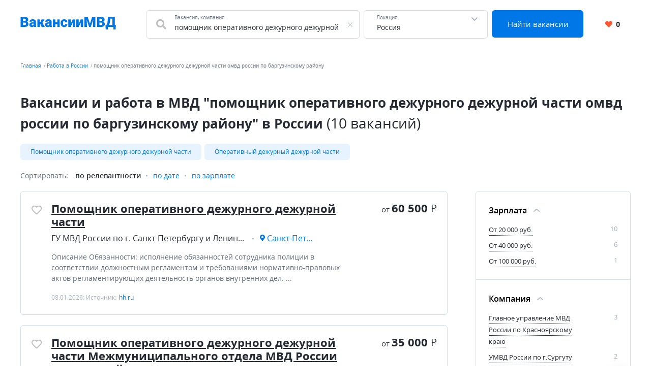

--- FILE ---
content_type: text/html; charset=UTF-8
request_url: https://xn--80aaeckwanvh8b.xn--p1ai/russia/%D0%BF%D0%BE%D0%BC%D0%BE%D1%89%D0%BD%D0%B8%D0%BA+%D0%BE%D0%BF%D0%B5%D1%80%D0%B0%D1%82%D0%B8%D0%B2%D0%BD%D0%BE%D0%B3%D0%BE+%D0%B4%D0%B5%D0%B6%D1%83%D1%80%D0%BD%D0%BE%D0%B3%D0%BE+%D0%B4%D0%B5%D0%B6%D1%83%D1%80%D0%BD%D0%BE%D0%B9+%D1%87%D0%B0%D1%81%D1%82%D0%B8+%D0%BE%D0%BC%D0%B2%D0%B4+%D1%80%D0%BE%D1%81%D1%81%D0%B8%D0%B8+%D0%BF%D0%BE+%D0%B1%D0%B0%D1%80%D0%B3%D1%83%D0%B7%D0%B8%D0%BD%D1%81%D0%BA%D0%BE%D0%BC%D1%83+%D1%80%D0%B0%D0%B9%D0%BE%D0%BD%D1%83
body_size: 12137
content:


    <!DOCTYPE html>
    <html lang="ru-RU">
        <head>
            <meta charset="UTF-8">
            <title>Вакансии и работа в МВД &quot;помощник оперативного дежурного дежурной части омвд россии по баргузинскому району&quot; в России</title>
            <meta http-equiv="X-UA-Compatible" content="IE=edge">
            <meta name="viewport" content="width=device-width, initial-scale=1">
            <meta name="application-name" content="Поиск работы с xn--80aaeckwanvh8b.xn--p1ai"/>
            <meta name="msapplication-TileColor" content="#FFFFFF"/>
            <meta name="msapplication-TileImage" content="/mstile-144x144.png"/>
            <meta name="msapplication-square70x70logo" content="/mstile-144x144.png"/>
            <meta name="msapplication-square150x150logo" content="/mstile-144x144.png"/>
            <meta name="msapplication-wide310x150logo" content="/mstile-144x144.png"/>
            <meta name="msapplication-square310x310logo" content="/mstile-144x144.png"/>

            <link rel="shortcut icon" type="image/x-icon" href="/favicon.ico"/>
            <link rel="apple-touch-icon-precomposed" sizes="57x57"
                  href="/apple-touch-icon-57x57.png"/>
            <link rel="apple-touch-icon-precomposed" sizes="114x114"
                  href="/apple-touch-icon-114x114.png"/>
            <link rel="apple-touch-icon-precomposed" sizes="72x72"
                  href="/apple-touch-icon-72x72.png"/>
            <link rel="apple-touch-icon-precomposed" sizes="144x144"
                  href="/apple-touch-icon-144x144.png"/>
            <link rel="apple-touch-icon-precomposed" sizes="120x120"
                  href="/apple-touch-icon-120x120.png"/>
            <link rel="apple-touch-icon-precomposed" sizes="152x152"
                  href="/apple-touch-icon-152x152.png"/>
            <link rel="icon" type="image/png" href="/favicon-32x32.png" sizes="32x32"/>
            <link rel="icon" type="image/png" href="/favicon-16x16.png" sizes="16x16"/>

            <meta name="csrf-param" content="_csrf-frontend">
<meta name="csrf-token" content="70xkE_X1ToHzwBd8qY7s9j8I9BptV-b9sKsqXhdzu8iNADZ4rMMowqyPcBLx25S7SUvBX15hjZn6xUYBdBDz_w==">
            <meta property="og:site_name" content="xn--80aaeckwanvh8b.xn--p1ai">
<meta property="og:type" content="website">
<meta property="og:image" content="https://xn--80aaeckwanvh8b.xn--p1ai/white_logo_600x315.png">
<meta property="og:title" content="Вакансии и работа в МВД &quot;помощник оперативного дежурного дежурной части омвд россии по баргузинскому району&quot; в России">
<meta name="description" content="Подобрали для вас вакансии &quot;помощник оперативного дежурного дежурной части омвд россии по баргузинскому району&quot; в России ✅ С опытом работы и без. Бесплатный и удобный поиск вакансий.">
<meta property="og:description" content="Подобрали для вас вакансии &quot;помощник оперативного дежурного дежурной части омвд россии по баргузинскому району&quot; в России ✅ С опытом работы и без. Бесплатный и удобный поиск вакансий.">
<meta property="og:url" content="https://xn--80aaeckwanvh8b.xn--p1ai/russia/%D0%BF%D0%BE%D0%BC%D0%BE%D1%89%D0%BD%D0%B8%D0%BA+%D0%BE%D0%BF%D0%B5%D1%80%D0%B0%D1%82%D0%B8%D0%B2%D0%BD%D0%BE%D0%B3%D0%BE+%D0%B4%D0%B5%D0%B6%D1%83%D1%80%D0%BD%D0%BE%D0%B3%D0%BE+%D0%B4%D0%B5%D0%B6%D1%83%D1%80%D0%BD%D0%BE%D0%B9+%D1%87%D0%B0%D1%81%D1%82%D0%B8+%D0%BE%D0%BC%D0%B2%D0%B4+%D1%80%D0%BE%D1%81%D1%81%D0%B8%D0%B8+%D0%BF%D0%BE+%D0%B1%D0%B0%D1%80%D0%B3%D1%83%D0%B7%D0%B8%D0%BD%D1%81%D0%BA%D0%BE%D0%BC%D1%83+%D1%80%D0%B0%D0%B9%D0%BE%D0%BD%D1%83">
<link href="https://xn--80aaeckwanvh8b.xn--p1ai/russia/%D0%BF%D0%BE%D0%BC%D0%BE%D1%89%D0%BD%D0%B8%D0%BA+%D0%BE%D0%BF%D0%B5%D1%80%D0%B0%D1%82%D0%B8%D0%B2%D0%BD%D0%BE%D0%B3%D0%BE+%D0%B4%D0%B5%D0%B6%D1%83%D1%80%D0%BD%D0%BE%D0%B3%D0%BE+%D0%B4%D0%B5%D0%B6%D1%83%D1%80%D0%BD%D0%BE%D0%B9+%D1%87%D0%B0%D1%81%D1%82%D0%B8+%D0%BE%D0%BC%D0%B2%D0%B4+%D1%80%D0%BE%D1%81%D1%81%D0%B8%D0%B8+%D0%BF%D0%BE+%D0%B1%D0%B0%D1%80%D0%B3%D1%83%D0%B7%D0%B8%D0%BD%D1%81%D0%BA%D0%BE%D0%BC%D1%83+%D1%80%D0%B0%D0%B9%D0%BE%D0%BD%D1%83" rel="canonical">
<link href="/dist4/vacancylist.css?v=1678192656" rel="stylesheet">        </head>
        <body>
                        
<div class="page"><header class="header">
    <div class="area">
        <div class="header__content">
                        <div class="header__main-logo main-logo">
                <a class="main-logo__link link" href="/" aria-label="Все вакансии МВД в одном месте">
                    <svg width="188" height="25" viewBox="0 0 188 25" fill="none" xmlns="http://www.w3.org/2000/svg">
    <path d="M8.61133 11.5371H3.48438L3.45703 8.39258H7.61328C8.36068 8.39258 8.95768 8.31055 9.4043 8.14648C9.85091 7.97331 10.1745 7.72266 10.375 7.39453C10.5846 7.06641 10.6895 6.65625 10.6895 6.16406C10.6895 5.59896 10.5846 5.14323 10.375 4.79688C10.1654 4.45052 9.83268 4.19987 9.37695 4.04492C8.93034 3.88086 8.35156 3.79883 7.64062 3.79883H5.28906V20H0.490234V0.09375H7.64062C8.87109 0.09375 9.9694 0.207682 10.9355 0.435547C11.9017 0.654297 12.722 0.991536 13.3965 1.44727C14.0801 1.90299 14.5996 2.47721 14.9551 3.16992C15.3105 3.85352 15.4883 4.66016 15.4883 5.58984C15.4883 6.40104 15.3151 7.16211 14.9688 7.87305C14.6224 8.58398 14.0436 9.16276 13.2324 9.60938C12.4303 10.0469 11.332 10.2747 9.9375 10.293L8.61133 11.5371ZM8.41992 20H2.32227L3.96289 16.3086H8.41992C9.07617 16.3086 9.60026 16.2083 9.99219 16.0078C10.3932 15.7982 10.6803 15.5247 10.8535 15.1875C11.0358 14.8411 11.127 14.4583 11.127 14.0391C11.127 13.5286 11.0404 13.0866 10.8672 12.7129C10.7031 12.3392 10.4388 12.0521 10.0742 11.8516C9.70964 11.6419 9.22201 11.5371 8.61133 11.5371H4.57812L4.60547 8.39258H9.43164L10.5527 9.65039C11.8835 9.5957 12.9362 9.78255 13.7109 10.2109C14.4948 10.6393 15.0553 11.2044 15.3926 11.9062C15.7298 12.6081 15.8984 13.3418 15.8984 14.1074C15.8984 15.4108 15.6159 16.5 15.0508 17.375C14.4948 18.25 13.6608 18.9062 12.5488 19.3438C11.4368 19.7812 10.0605 20 8.41992 20ZM26.0293 16.2812V10.1836C26.0293 9.76432 25.9701 9.4043 25.8516 9.10352C25.7331 8.80273 25.5462 8.57031 25.291 8.40625C25.0358 8.23307 24.694 8.14648 24.2656 8.14648C23.9193 8.14648 23.623 8.20573 23.377 8.32422C23.1309 8.44271 22.944 8.62044 22.8164 8.85742C22.6888 9.0944 22.625 9.39518 22.625 9.75977H18.0176C18.0176 9.07617 18.168 8.44271 18.4688 7.85938C18.7786 7.26693 19.2161 6.75195 19.7812 6.31445C20.3555 5.87695 21.0391 5.53971 21.832 5.30273C22.6341 5.05664 23.5273 4.93359 24.5117 4.93359C25.6875 4.93359 26.7357 5.12956 27.6562 5.52148C28.5859 5.91341 29.3197 6.5013 29.8574 7.28516C30.3952 8.0599 30.6641 9.03516 30.6641 10.2109V16.2676C30.6641 17.2337 30.7188 17.9674 30.8281 18.4688C30.9375 18.9609 31.0924 19.3939 31.293 19.7676V20H26.6719C26.4531 19.5443 26.2891 18.9883 26.1797 18.332C26.0794 17.6667 26.0293 16.9831 26.0293 16.2812ZM26.5898 10.9629L26.6172 13.4238H24.5801C24.1517 13.4238 23.7871 13.4831 23.4863 13.6016C23.1947 13.7201 22.9577 13.8841 22.7754 14.0938C22.6022 14.2943 22.4746 14.5221 22.3926 14.7773C22.3197 15.0326 22.2832 15.3014 22.2832 15.584C22.2832 15.8574 22.347 16.1035 22.4746 16.3223C22.6113 16.5319 22.7936 16.696 23.0215 16.8145C23.2493 16.9329 23.5046 16.9922 23.7871 16.9922C24.2975 16.9922 24.7305 16.8965 25.0859 16.7051C25.4505 16.5046 25.7285 16.263 25.9199 15.9805C26.1113 15.6979 26.207 15.4336 26.207 15.1875L27.2188 17.0742C27.0365 17.4388 26.8268 17.8079 26.5898 18.1816C26.362 18.5553 26.0749 18.9017 25.7285 19.2207C25.3913 19.5306 24.9766 19.7858 24.4844 19.9863C23.9922 20.1777 23.3952 20.2734 22.6934 20.2734C21.7819 20.2734 20.9434 20.0866 20.1777 19.7129C19.4212 19.3392 18.8151 18.8197 18.3594 18.1543C17.9036 17.4798 17.6758 16.7051 17.6758 15.8301C17.6758 15.0645 17.8125 14.3809 18.0859 13.7793C18.3685 13.1777 18.7923 12.6673 19.3574 12.248C19.9225 11.8288 20.6426 11.5098 21.5176 11.291C22.3926 11.0723 23.4225 10.9629 24.6074 10.9629H26.5898ZM38.1426 5.20703V20H33.5352V5.20703H38.1426ZM47.7266 5.20703L41.6562 14.832H37.5273L37.0078 10.5254H39.4824L41.8203 5.20703H47.7266ZM41.916 20L39.1406 13.9707L43.4199 12.043L48.1641 20H41.916ZM56.9551 16.2812V10.1836C56.9551 9.76432 56.8958 9.4043 56.7773 9.10352C56.6589 8.80273 56.472 8.57031 56.2168 8.40625C55.9616 8.23307 55.6198 8.14648 55.1914 8.14648C54.8451 8.14648 54.5488 8.20573 54.3027 8.32422C54.0566 8.44271 53.8698 8.62044 53.7422 8.85742C53.6146 9.0944 53.5508 9.39518 53.5508 9.75977H48.9434C48.9434 9.07617 49.0938 8.44271 49.3945 7.85938C49.7044 7.26693 50.1419 6.75195 50.707 6.31445C51.2812 5.87695 51.9648 5.53971 52.7578 5.30273C53.5599 5.05664 54.4531 4.93359 55.4375 4.93359C56.6133 4.93359 57.6615 5.12956 58.582 5.52148C59.5117 5.91341 60.2454 6.5013 60.7832 7.28516C61.321 8.0599 61.5898 9.03516 61.5898 10.2109V16.2676C61.5898 17.2337 61.6445 17.9674 61.7539 18.4688C61.8633 18.9609 62.0182 19.3939 62.2188 19.7676V20H57.5977C57.3789 19.5443 57.2148 18.9883 57.1055 18.332C57.0052 17.6667 56.9551 16.9831 56.9551 16.2812ZM57.5156 10.9629L57.543 13.4238H55.5059C55.0775 13.4238 54.7129 13.4831 54.4121 13.6016C54.1204 13.7201 53.8835 13.8841 53.7012 14.0938C53.528 14.2943 53.4004 14.5221 53.3184 14.7773C53.2454 15.0326 53.209 15.3014 53.209 15.584C53.209 15.8574 53.2728 16.1035 53.4004 16.3223C53.5371 16.5319 53.7194 16.696 53.9473 16.8145C54.1751 16.9329 54.4303 16.9922 54.7129 16.9922C55.2233 16.9922 55.6562 16.8965 56.0117 16.7051C56.3763 16.5046 56.6543 16.263 56.8457 15.9805C57.0371 15.6979 57.1328 15.4336 57.1328 15.1875L58.1445 17.0742C57.9622 17.4388 57.7526 17.8079 57.5156 18.1816C57.2878 18.5553 57.0007 18.9017 56.6543 19.2207C56.3171 19.5306 55.9023 19.7858 55.4102 19.9863C54.918 20.1777 54.321 20.2734 53.6191 20.2734C52.7077 20.2734 51.8691 20.0866 51.1035 19.7129C50.347 19.3392 49.7409 18.8197 49.2852 18.1543C48.8294 17.4798 48.6016 16.7051 48.6016 15.8301C48.6016 15.0645 48.7383 14.3809 49.0117 13.7793C49.2943 13.1777 49.7181 12.6673 50.2832 12.248C50.8483 11.8288 51.5684 11.5098 52.4434 11.291C53.3184 11.0723 54.3483 10.9629 55.5332 10.9629H57.5156ZM74.373 10.9766V14.5176H66.9902V10.9766H74.373ZM68.6719 5.20703V20H64.0645V5.20703H68.6719ZM77.3262 5.20703V20H72.7051V5.20703H77.3262ZM86.1172 16.7188C86.5456 16.7188 86.9102 16.6413 87.2109 16.4863C87.5208 16.3223 87.7533 16.0944 87.9082 15.8027C88.0723 15.502 88.1497 15.1419 88.1406 14.7227H92.4746C92.4837 15.8346 92.2103 16.8099 91.6543 17.6484C91.1074 18.4779 90.36 19.125 89.4121 19.5898C88.4733 20.0456 87.4115 20.2734 86.2266 20.2734C85.069 20.2734 84.0573 20.0866 83.1914 19.7129C82.3255 19.3301 81.6009 18.8014 81.0176 18.127C80.4434 17.4434 80.0104 16.6458 79.7188 15.7344C79.4362 14.8229 79.2949 13.834 79.2949 12.7676V12.4531C79.2949 11.3867 79.4362 10.3978 79.7188 9.48633C80.0104 8.56576 80.4434 7.76823 81.0176 7.09375C81.6009 6.41016 82.321 5.88151 83.1777 5.50781C84.0436 5.125 85.0508 4.93359 86.1992 4.93359C87.4297 4.93359 88.5143 5.16602 89.4531 5.63086C90.401 6.0957 91.1439 6.77018 91.6816 7.6543C92.2194 8.53841 92.4837 9.60938 92.4746 10.8672H88.1406C88.1497 10.4206 88.0814 10.0195 87.9355 9.66406C87.7897 9.30859 87.5618 9.02604 87.252 8.81641C86.9512 8.59766 86.5638 8.48828 86.0898 8.48828C85.6159 8.48828 85.2331 8.5931 84.9414 8.80273C84.6497 9.01237 84.4264 9.30404 84.2715 9.67773C84.1257 10.0423 84.0254 10.4616 83.9707 10.9355C83.9251 11.4095 83.9023 11.9154 83.9023 12.4531V12.7676C83.9023 13.3145 83.9251 13.8294 83.9707 14.3125C84.0254 14.7865 84.1302 15.2057 84.2852 15.5703C84.4401 15.9258 84.6634 16.2083 84.9551 16.418C85.2467 16.6185 85.6341 16.7188 86.1172 16.7188ZM98.9824 13.793L103.057 5.20703H107.664V20H103.057V11.3867L98.9824 20H94.3613V5.20703H98.9824V13.793ZM114.705 13.793L118.779 5.20703H123.387V20H118.779V11.3867L114.705 20H110.084V5.20703H114.705V13.793ZM128.486 0.09375H132.396L136.84 13.9434L141.283 0.09375H145.193L138.426 20H135.254L128.486 0.09375ZM126.107 0.09375H130.154L130.906 15.3516V20H126.107V0.09375ZM143.525 0.09375H147.586V20H142.773V15.3516L143.525 0.09375ZM158.783 11.5371H153.656L153.629 8.39258H157.785C158.533 8.39258 159.13 8.31055 159.576 8.14648C160.023 7.97331 160.346 7.72266 160.547 7.39453C160.757 7.06641 160.861 6.65625 160.861 6.16406C160.861 5.59896 160.757 5.14323 160.547 4.79688C160.337 4.45052 160.005 4.19987 159.549 4.04492C159.102 3.88086 158.523 3.79883 157.812 3.79883H155.461V20H150.662V0.09375H157.812C159.043 0.09375 160.141 0.207682 161.107 0.435547C162.074 0.654297 162.894 0.991536 163.568 1.44727C164.252 1.90299 164.771 2.47721 165.127 3.16992C165.482 3.85352 165.66 4.66016 165.66 5.58984C165.66 6.40104 165.487 7.16211 165.141 7.87305C164.794 8.58398 164.215 9.16276 163.404 9.60938C162.602 10.0469 161.504 10.2747 160.109 10.293L158.783 11.5371ZM158.592 20H152.494L154.135 16.3086H158.592C159.248 16.3086 159.772 16.2083 160.164 16.0078C160.565 15.7982 160.852 15.5247 161.025 15.1875C161.208 14.8411 161.299 14.4583 161.299 14.0391C161.299 13.5286 161.212 13.0866 161.039 12.7129C160.875 12.3392 160.611 12.0521 160.246 11.8516C159.882 11.6419 159.394 11.5371 158.783 11.5371H154.75L154.777 8.39258H159.604L160.725 9.65039C162.055 9.5957 163.108 9.78255 163.883 10.2109C164.667 10.6393 165.227 11.2044 165.564 11.9062C165.902 12.6081 166.07 13.3418 166.07 14.1074C166.07 15.4108 165.788 16.5 165.223 17.375C164.667 18.25 163.833 18.9062 162.721 19.3438C161.609 19.7812 160.232 20 158.592 20ZM184.596 16.3086V20H170.609V16.3086H184.596ZM172.195 16.3086V24.8809H167.752L167.424 16.3086H172.195ZM187.863 16.3086L187.357 24.8945H183.051V16.3086H187.863ZM182.504 0.09375V3.79883H172.51V0.09375H182.504ZM185.73 0.09375V20H180.959V0.09375H185.73ZM172.195 0.09375H176.98L176.393 8.25586C176.292 9.65039 176.133 10.8626 175.914 11.8926C175.695 12.9225 175.436 13.8112 175.135 14.5586C174.834 15.306 174.506 15.9486 174.15 16.4863C173.795 17.0241 173.421 17.4935 173.029 17.8945C172.646 18.2956 172.264 18.6602 171.881 18.9883C171.498 19.3164 171.129 19.6536 170.773 20H167.861V16.3086H168.818C169.101 16.1081 169.383 15.8392 169.666 15.502C169.958 15.1556 170.231 14.6862 170.486 14.0938C170.742 13.5013 170.965 12.7311 171.156 11.7832C171.348 10.8353 171.493 9.65951 171.594 8.25586L172.195 0.09375Z" fill="#0077E5"/>
</svg>
                </a>
            </div>
            <div class="header__search-group">
                <form action="https://xn--80aaeckwanvh8b.xn--p1ai/search" class="search-form" method="GET">
                    <div class="header__search-main search-form__main">
                        <div class="header__search-field search-form__group search-form__group_search-field">
                            <div class="search autocom" data-config="{&quot;url&quot;:&quot;https:\/\/xn--80aaeckwanvh8b.xn--p1ai\/suggest\/query?text=QUERY&quot;,&quot;bind&quot;:{&quot;id&quot;:&quot;value&quot;,&quot;value&quot;:&quot;value&quot;},&quot;mask&quot;:&quot;QUERY&quot;}">
                                <div class="search-form__fa fa fa_textbox fa-search">
                                    <input type="text" name="query" value="помощник оперативного дежурного дежурной части омвд россии по баргузинскому району" autocomplete="off"
                                           class="search-form__input search-form__input_with-fa search__textbox textbox">
                                    <span class="search-form__placeholder-label">Вакансия, компания</span>
                                </div>
                            </div>
                        </div>
                        <div class="search-form__group search-form__group_type_location location-form autocom" data-config="{&quot;url&quot;:&quot;https:\/\/xn--80aaeckwanvh8b.xn--p1ai\/suggest\/location?text=QUERY&quot;,&quot;bind&quot;:{&quot;id&quot;:&quot;value&quot;,&quot;value&quot;:&quot;value&quot;,&quot;tooltip&quot;:&quot;tooltip&quot;},&quot;mask&quot;:&quot;QUERY&quot;}">
                            <input type="text"
                                   value="Россия"
                                   data-name-id="city_domain" data-name-tooltip="city_region_name"
                                   autocomplete="off"
                                   class="search-form__input search-form__location location-form__input textbox">
                            <input type="text"
                                   value="1"
                                   name="locationId" hidden class="search-form__location_hidden">
                            <span class="search-form__placeholder-label">Локация</span>
                        </div>
                        <div class="search-form__group search-form__group_type_submit">
                            <button type="submit"
                                    class="search-form__submit button button_style_primary button_size_lg">
                                Найти вакансии
                            </button>
                        </div>
                    </div>
                </form>
            </div>
            <div class="header__user-panel">
                <a href="https://xn--80aaeckwanvh8b.xn--p1ai/favorite" class="header__favorite-button header__favorite-button_small button button_style_light">
                    <i class="header__favorite-icon header__favorite-icon_red fas fa-heart"></i>
                    <span class="vacancy__favorite-count">
                        0                    </span>
                </a>
            </div>
        </div>
                    <div class="header__mob-search">
                <div class="wrapper">
                    <form action="https://xn--80aaeckwanvh8b.xn--p1ai/search" class="search-form" method="GET">
                        <div class="header__search-main search-form__main">
                            <div class="header__search-field search-form__group search-form__group_search-field">
                                <div class="search autocom" data-config="{&quot;url&quot;:&quot;https:\/\/xn--80aaeckwanvh8b.xn--p1ai\/suggest\/query?text=QUERY&quot;,&quot;bind&quot;:{&quot;id&quot;:&quot;value&quot;,&quot;value&quot;:&quot;value&quot;},&quot;mask&quot;:&quot;QUERY&quot;}">
                                    <div class="search-form__fa fa fa_textbox fa-search">
                                        <input type="text" name="query" value="помощник оперативного дежурного дежурной части омвд россии по баргузинскому району" autocomplete="off"
                                               class="search-form__input search-form__input_with-fa search__textbox textbox">
                                        <span class="search-form__placeholder-label">Вакансия, компания</span>
                                    </div>
                                </div>
                            </div>
                            <div class="search-form__group search-form__group_type_location location-form autocom" data-config="{&quot;url&quot;:&quot;https:\/\/xn--80aaeckwanvh8b.xn--p1ai\/suggest\/location?text=QUERY&quot;,&quot;bind&quot;:{&quot;id&quot;:&quot;value&quot;,&quot;value&quot;:&quot;value&quot;,&quot;tooltip&quot;:&quot;tooltip&quot;},&quot;mask&quot;:&quot;QUERY&quot;}">
                                <input type="text"
                                       value="Россия"
                                       data-name-id="city_domain" data-name-tooltip="city_region_name"
                                       autocomplete="off"
                                       class="search-form__input search-form__location location-form__input textbox">
                                <input type="text"
                                       value="1"
                                       name="locationId" hidden class="search-form__location_hidden">
                                <span class="search-form__placeholder-label">Локация</span>
                            </div>
                            <div class="search-form__group search-form__group_type_submit">
                                <button type="submit"
                                        class="search-form__submit button button_style_primary button_size_lg">
                                    Найти вакансии
                                </button>
                            </div>
                        </div>
                    </form>
                </div>
            </div>
            </div>
</header><main class="main">
    <div class="wrapper">
        
    <div class="wrapper__breadcrumbs area breadcrumbs">
        <ol class="breadcrumbs__list list"><li class="breadcrumbs__item"><a class="breadcrumbs__link link" href="/">Главная</a></li><li class="breadcrumbs__item"><a class="breadcrumbs__link link" href="https://xn--80aaeckwanvh8b.xn--p1ai/russia">Работа в России</a></li><li class="breadcrumbs__item"><span class="breadcrumbs__current">помощник оперативного дежурного дежурной части омвд россии по баргузинскому району</span></li></ol>    </div>
        

<div class="vacancy-list-context wrapper__content content" data-config="{&quot;subwayFilterPopup&quot;:&quot;#subway-filter-popup&quot;,&quot;scrollUrl&quot;:&quot;\/vacancy\/scroll?page=&quot;}">
    <div class="area vacancy-list">
        <div class="content__header">
            <div class="content__caption">
                <h1 class="content__title">
    Вакансии и работа в МВД &quot;помощник оперативного дежурного дежурной части омвд россии по баргузинскому району&quot; в России <span class="content__additional">(10 вакансий)</span>
</h1>
            </div>
            
    <div class="content__block">
        <div class="tags-wrapper">
            <div class="tags-blur"></div>
            <div class="tags">
            <a class="tags__tag tag" href="https://xn--80aaeckwanvh8b.xn--p1ai/russia/%D0%BF%D0%BE%D0%BC%D0%BE%D1%89%D0%BD%D0%B8%D0%BA+%D0%BE%D0%BF%D0%B5%D1%80%D0%B0%D1%82%D0%B8%D0%B2%D0%BD%D0%BE%D0%B3%D0%BE+%D0%B4%D0%B5%D0%B6%D1%83%D1%80%D0%BD%D0%BE%D0%B3%D0%BE+%D0%B4%D0%B5%D0%B6%D1%83%D1%80%D0%BD%D0%BE%D0%B9+%D1%87%D0%B0%D1%81%D1%82%D0%B8" title="Помощник оперативного дежурного дежурной части">Помощник оперативного дежурного дежурной части</a><a class="tags__tag tag" href="https://xn--80aaeckwanvh8b.xn--p1ai/russia/%D0%BE%D0%BF%D0%B5%D1%80%D0%B0%D1%82%D0%B8%D0%B2%D0%BD%D1%8B%D0%B9+%D0%B4%D0%B5%D0%B6%D1%83%D1%80%D0%BD%D1%8B%D0%B9+%D0%B4%D0%B5%D0%B6%D1%83%D1%80%D0%BD%D0%BE%D0%B9+%D1%87%D0%B0%D1%81%D1%82%D0%B8" title="Оперативный дежурный дежурной части">Оперативный дежурный дежурной части</a>                    </div>
        <div class="tags-blur tags-blur_right"></div>
    </div>
        </div>
        <div class="content__body">
            <div class="default-grid">
                                <div class="default-grid__content">
                    <div class="sorting">
    <span class="sorting__title">
        Сортировать:
    </span>
    <ul class="sorting__list">
                <li>
                            <span class="sorting__current">
                    по релевантности                </span>
                    </li>
                <li>
                                            <a class="sorting__item link" href="https://xn--80aaeckwanvh8b.xn--p1ai/russia/%D0%BF%D0%BE%D0%BC%D0%BE%D1%89%D0%BD%D0%B8%D0%BA+%D0%BE%D0%BF%D0%B5%D1%80%D0%B0%D1%82%D0%B8%D0%B2%D0%BD%D0%BE%D0%B3%D0%BE+%D0%B4%D0%B5%D0%B6%D1%83%D1%80%D0%BD%D0%BE%D0%B3%D0%BE+%D0%B4%D0%B5%D0%B6%D1%83%D1%80%D0%BD%D0%BE%D0%B9+%D1%87%D0%B0%D1%81%D1%82%D0%B8+%D0%BE%D0%BC%D0%B2%D0%B4+%D1%80%D0%BE%D1%81%D1%81%D0%B8%D0%B8+%D0%BF%D0%BE+%D0%B1%D0%B0%D1%80%D0%B3%D1%83%D0%B7%D0%B8%D0%BD%D1%81%D0%BA%D0%BE%D0%BC%D1%83+%D1%80%D0%B0%D0%B9%D0%BE%D0%BD%D1%83?sort=date" rel="nofollow">по дате</a>                    </li>
                <li>
                                            <a class="sorting__item link" href="https://xn--80aaeckwanvh8b.xn--p1ai/russia/%D0%BF%D0%BE%D0%BC%D0%BE%D1%89%D0%BD%D0%B8%D0%BA+%D0%BE%D0%BF%D0%B5%D1%80%D0%B0%D1%82%D0%B8%D0%B2%D0%BD%D0%BE%D0%B3%D0%BE+%D0%B4%D0%B5%D0%B6%D1%83%D1%80%D0%BD%D0%BE%D0%B3%D0%BE+%D0%B4%D0%B5%D0%B6%D1%83%D1%80%D0%BD%D0%BE%D0%B9+%D1%87%D0%B0%D1%81%D1%82%D0%B8+%D0%BE%D0%BC%D0%B2%D0%B4+%D1%80%D0%BE%D1%81%D1%81%D0%B8%D0%B8+%D0%BF%D0%BE+%D0%B1%D0%B0%D1%80%D0%B3%D1%83%D0%B7%D0%B8%D0%BD%D1%81%D0%BA%D0%BE%D0%BC%D1%83+%D1%80%D0%B0%D0%B9%D0%BE%D0%BD%D1%83?sort=salary" rel="nofollow">по зарплате</a>                    </li>
            </ul>
</div>                    <div class="content__block content__module">
                        <div class="result-list" data-config="{&quot;actions&quot;:{&quot;favorite&quot;:&quot;https:\/\/xn--80aaeckwanvh8b.xn--p1ai\/vacancy\/like&quot;,&quot;unfavorite&quot;:&quot;https:\/\/xn--80aaeckwanvh8b.xn--p1ai\/vacancy\/dislike&quot;}}">
                                                                                        
<div class="result-list__snippet vacancy snippet" data-config="{&quot;params&quot;:{&quot;id&quot;:307520098}}">
    <div class="snippet__actions">
        <button
            class="vacancy__action vacancy__action_favorite snippet__action snippet__action_favorite like-button"
            aria-label="Добавить/Удалить в избранное">
            <span class="like-button__icon fa-stack">
                <i class="like-button__icon-heart-active fa fa-heart fa-stack-1x"></i>
                <i class="like-button__icon-heart far fa-heart fa-stack-1x"></i>
            </span>
        </button>
    </div>
    <div class="snippet__body">
        <div class="snippet__title">
            <a href="https://xn--80aaeckwanvh8b.xn--p1ai/vacancy/307520098" rel="nofollow" target="_blank" class="snippet__title-link link">
                Помощник оперативного дежурного дежурной части            </a>
        </div>
        <div class="snippet__salary-group">
                        <span class="snippet__salary">
                <span class="snippet__salary-pref">
                    от
                </span>
                60 500                <span class="snippet__currency">Р</span>
            </span>
                                </div>
        <ul class="snippet__meta-list list">
            <li class="snippet__meta-item snippet__meta-item_company">
                <span class="snippet__meta-value">
                    ГУ МВД России по г. Санкт-Петербургу и Ленинградской области                </span>
            </li>
                        <li class="snippet__meta-item snippet__meta-item_location">
                <span class="snippet__meta-value">
                    Санкт-Петербург                </span>
            </li>
                    </ul>
        <div class="snippet__desc">
             Описание Обязанности: исполнение обязанностей сотрудника полиции в соответствии должностным регламентом и требованиями нормативно-правовых актов регламентирующих деятельность органов внутренних дел.  ...         </div>
        <div class="snippet__info">
            08.01.2026; Источник: <span class="snippet__source">hh.ru</span>
        </div>
    </div>
    <div class="snippet__bar">
        <div class="snippet__salary-group">
                        <span class="snippet__salary">
                <span class="snippet__salary-pref">
                    от
                </span>
                60 500                <span class="snippet__currency">Р</span>
            </span>
                                </div>
    </div>
</div>                                                                                            
<div class="result-list__snippet vacancy snippet" data-config="{&quot;params&quot;:{&quot;id&quot;:311830980}}">
    <div class="snippet__actions">
        <button
            class="vacancy__action vacancy__action_favorite snippet__action snippet__action_favorite like-button"
            aria-label="Добавить/Удалить в избранное">
            <span class="like-button__icon fa-stack">
                <i class="like-button__icon-heart-active fa fa-heart fa-stack-1x"></i>
                <i class="like-button__icon-heart far fa-heart fa-stack-1x"></i>
            </span>
        </button>
    </div>
    <div class="snippet__body">
        <div class="snippet__title">
            <a href="https://xn--80aaeckwanvh8b.xn--p1ai/vacancy/311830980" rel="nofollow" target="_blank" class="snippet__title-link link">
                Помощник оперативного дежурного дежурной части Межмуниципального отдела МВД России Павловский            </a>
        </div>
        <div class="snippet__salary-group">
                        <span class="snippet__salary">
                <span class="snippet__salary-pref">
                    от
                </span>
                35 000                <span class="snippet__currency">Р</span>
            </span>
                                </div>
        <ul class="snippet__meta-list list">
            <li class="snippet__meta-item snippet__meta-item_company">
                <span class="snippet__meta-value">
                    ГУ МВД России по Нижегородской области                </span>
            </li>
                        <li class="snippet__meta-item snippet__meta-item_location">
                <span class="snippet__meta-value">
                    Павлово                </span>
            </li>
                    </ul>
        <div class="snippet__desc">
             Описание Обязанности: Регистрация сообщений и заявлений Ведение электронных баз данных Требования Образование среднее общее Условия: Несение службы по графику сменности         </div>
        <div class="snippet__info">
            23.12.2025; Источник: <span class="snippet__source">hh.ru</span>
        </div>
    </div>
    <div class="snippet__bar">
        <div class="snippet__salary-group">
                        <span class="snippet__salary">
                <span class="snippet__salary-pref">
                    от
                </span>
                35 000                <span class="snippet__currency">Р</span>
            </span>
                                </div>
    </div>
</div>                                                                                            
<div class="result-list__snippet vacancy snippet" data-config="{&quot;params&quot;:{&quot;id&quot;:313648187}}">
    <div class="snippet__actions">
        <button
            class="vacancy__action vacancy__action_favorite snippet__action snippet__action_favorite like-button"
            aria-label="Добавить/Удалить в избранное">
            <span class="like-button__icon fa-stack">
                <i class="like-button__icon-heart-active fa fa-heart fa-stack-1x"></i>
                <i class="like-button__icon-heart far fa-heart fa-stack-1x"></i>
            </span>
        </button>
    </div>
    <div class="snippet__body">
        <div class="snippet__title">
            <a href="https://xn--80aaeckwanvh8b.xn--p1ai/vacancy/313648187" rel="nofollow" target="_blank" class="snippet__title-link link">
                Помощник оперативного дежурного дежурной части            </a>
        </div>
        <div class="snippet__salary-group">
                        <span class="snippet__salary">
                <span class="snippet__salary-pref">
                    от
                </span>
                65 000                <span class="snippet__currency">Р</span>
            </span>
                                    <span class="snippet__salary">
                <span class="snippet__salary-pref">
                    до
                </span>
                78 000                <span class="snippet__currency">Р</span>
            </span>
                    </div>
        <ul class="snippet__meta-list list">
            <li class="snippet__meta-item snippet__meta-item_company">
                <span class="snippet__meta-value">
                    УМВД России по г.Сургуту                </span>
            </li>
                        <li class="snippet__meta-item snippet__meta-item_location">
                <span class="snippet__meta-value">
                    Сургут                </span>
            </li>
                    </ul>
        <div class="snippet__desc">
             Описание Обязанности: Приём сообщений и обращений граждан о преступлениях и адм. правонарушениях Пресечение и раскрытие преступлений и адм.правонарушений Охрана общественного порядка и общественной  ...         </div>
        <div class="snippet__info">
            14.01.2026; Источник: <span class="snippet__source">hh.ru</span>
        </div>
    </div>
    <div class="snippet__bar">
        <div class="snippet__salary-group">
                        <span class="snippet__salary">
                <span class="snippet__salary-pref">
                    от
                </span>
                65 000                <span class="snippet__currency">Р</span>
            </span>
                                    <span class="snippet__salary">
                <span class="snippet__salary-pref">
                    до
                </span>
                78 000                <span class="snippet__currency">Р</span>
            </span>
                    </div>
    </div>
</div>                                                                                            
<div class="result-list__snippet vacancy snippet" data-config="{&quot;params&quot;:{&quot;id&quot;:313682766}}">
    <div class="snippet__actions">
        <button
            class="vacancy__action vacancy__action_favorite snippet__action snippet__action_favorite like-button"
            aria-label="Добавить/Удалить в избранное">
            <span class="like-button__icon fa-stack">
                <i class="like-button__icon-heart-active fa fa-heart fa-stack-1x"></i>
                <i class="like-button__icon-heart far fa-heart fa-stack-1x"></i>
            </span>
        </button>
    </div>
    <div class="snippet__body">
        <div class="snippet__title">
            <a href="https://xn--80aaeckwanvh8b.xn--p1ai/vacancy/313682766" rel="nofollow" target="_blank" class="snippet__title-link link">
                Помощник оперативного дежурного дежурной части            </a>
        </div>
        <div class="snippet__salary-group">
                        <span class="snippet__salary">
                <span class="snippet__salary-pref">
                    от
                </span>
                65 000                <span class="snippet__currency">Р</span>
            </span>
                                    <span class="snippet__salary">
                <span class="snippet__salary-pref">
                    до
                </span>
                78 000                <span class="snippet__currency">Р</span>
            </span>
                    </div>
        <ul class="snippet__meta-list list">
            <li class="snippet__meta-item snippet__meta-item_company">
                <span class="snippet__meta-value">
                    УМВД России по г.Сургуту                </span>
            </li>
                        <li class="snippet__meta-item snippet__meta-item_location">
                <span class="snippet__meta-value">
                    Сургут                </span>
            </li>
                    </ul>
        <div class="snippet__desc">
             Описание Обязанности: Приём сообщений и обращений граждан о преступлениях и адм. правонарушениях Пресечение и раскрытие преступлений и адм.правонарушений Охрана общественного порядка и общественной  ...         </div>
        <div class="snippet__info">
            14.01.2026; Источник: <span class="snippet__source">zarplata.ru</span>
        </div>
    </div>
    <div class="snippet__bar">
        <div class="snippet__salary-group">
                        <span class="snippet__salary">
                <span class="snippet__salary-pref">
                    от
                </span>
                65 000                <span class="snippet__currency">Р</span>
            </span>
                                    <span class="snippet__salary">
                <span class="snippet__salary-pref">
                    до
                </span>
                78 000                <span class="snippet__currency">Р</span>
            </span>
                    </div>
    </div>
</div>                                                                                            
<div class="result-list__snippet vacancy snippet" data-config="{&quot;params&quot;:{&quot;id&quot;:314297971}}">
    <div class="snippet__actions">
        <button
            class="vacancy__action vacancy__action_favorite snippet__action snippet__action_favorite like-button"
            aria-label="Добавить/Удалить в избранное">
            <span class="like-button__icon fa-stack">
                <i class="like-button__icon-heart-active fa fa-heart fa-stack-1x"></i>
                <i class="like-button__icon-heart far fa-heart fa-stack-1x"></i>
            </span>
        </button>
    </div>
    <div class="snippet__body">
        <div class="snippet__title">
            <a href="https://xn--80aaeckwanvh8b.xn--p1ai/vacancy/314297971" rel="nofollow" target="_blank" class="snippet__title-link link">
                Оперативный дежурный дежурной части            </a>
        </div>
        <div class="snippet__salary-group">
                        <span class="snippet__salary">
                <span class="snippet__salary-pref">
                    от
                </span>
                100 000                <span class="snippet__currency">Р</span>
            </span>
                                </div>
        <ul class="snippet__meta-list list">
            <li class="snippet__meta-item snippet__meta-item_company">
                <span class="snippet__meta-value">
                    Отдел МВД России по району Капотня города Москвы                </span>
            </li>
                        <li class="snippet__meta-item snippet__meta-item_location">
                <span class="snippet__meta-value">
                    Москва                </span>
            </li>
                    </ul>
        <div class="snippet__desc">
             Описание Обязанности: Приём и регистрация (в том числе в электронной форме) заявлений и сообщений о преступлениях, административных правонарушениях, происшествиях; Выдача заявителям на основании  ...         </div>
        <div class="snippet__info">
            13.01.2026; Источник: <span class="snippet__source">hh.ru</span>
        </div>
    </div>
    <div class="snippet__bar">
        <div class="snippet__salary-group">
                        <span class="snippet__salary">
                <span class="snippet__salary-pref">
                    от
                </span>
                100 000                <span class="snippet__currency">Р</span>
            </span>
                                </div>
    </div>
</div>                                                                                            
<div class="result-list__snippet vacancy snippet" data-config="{&quot;params&quot;:{&quot;id&quot;:311973072}}">
    <div class="snippet__actions">
        <button
            class="vacancy__action vacancy__action_favorite snippet__action snippet__action_favorite like-button"
            aria-label="Добавить/Удалить в избранное">
            <span class="like-button__icon fa-stack">
                <i class="like-button__icon-heart-active fa fa-heart fa-stack-1x"></i>
                <i class="like-button__icon-heart far fa-heart fa-stack-1x"></i>
            </span>
        </button>
    </div>
    <div class="snippet__body">
        <div class="snippet__title">
            <a href="https://xn--80aaeckwanvh8b.xn--p1ai/vacancy/311973072" rel="nofollow" target="_blank" class="snippet__title-link link">
                Оперативный дежурный дежурной части            </a>
        </div>
        <div class="snippet__salary-group">
                        <span class="snippet__salary">
                <span class="snippet__salary-pref">
                    от
                </span>
                35 000                <span class="snippet__currency">Р</span>
            </span>
                                </div>
        <ul class="snippet__meta-list list">
            <li class="snippet__meta-item snippet__meta-item_company">
                <span class="snippet__meta-value">
                    Главное управление МВД России по Красноярскому краю                </span>
            </li>
                        <li class="snippet__meta-item snippet__meta-item_location">
                <span class="snippet__meta-value">
                    Заозерный                </span>
            </li>
                    </ul>
        <div class="snippet__desc">
             Требования Заозерный Опыт работы: не требуется Полная занятость График: 5/2 Рабочие часы: 8 МО МВД России Бородинский Обязанности: - Прием заявлений от граждан по телефону и лично - Организация  ...         </div>
        <div class="snippet__info">
            12.01.2026; Источник: <span class="snippet__source">superjob.ru</span>
        </div>
    </div>
    <div class="snippet__bar">
        <div class="snippet__salary-group">
                        <span class="snippet__salary">
                <span class="snippet__salary-pref">
                    от
                </span>
                35 000                <span class="snippet__currency">Р</span>
            </span>
                                </div>
    </div>
</div>                                                                                            
<div class="result-list__snippet vacancy snippet" data-config="{&quot;params&quot;:{&quot;id&quot;:311973043}}">
    <div class="snippet__actions">
        <button
            class="vacancy__action vacancy__action_favorite snippet__action snippet__action_favorite like-button"
            aria-label="Добавить/Удалить в избранное">
            <span class="like-button__icon fa-stack">
                <i class="like-button__icon-heart-active fa fa-heart fa-stack-1x"></i>
                <i class="like-button__icon-heart far fa-heart fa-stack-1x"></i>
            </span>
        </button>
    </div>
    <div class="snippet__body">
        <div class="snippet__title">
            <a href="https://xn--80aaeckwanvh8b.xn--p1ai/vacancy/311973043" rel="nofollow" target="_blank" class="snippet__title-link link">
                Оперативный дежурный дежурной части            </a>
        </div>
        <div class="snippet__salary-group">
                        <span class="snippet__salary">
                <span class="snippet__salary-pref">
                    от
                </span>
                35 000                <span class="snippet__currency">Р</span>
            </span>
                                </div>
        <ul class="snippet__meta-list list">
            <li class="snippet__meta-item snippet__meta-item_company">
                <span class="snippet__meta-value">
                    Главное управление МВД России по Красноярскому краю                </span>
            </li>
                        <li class="snippet__meta-item snippet__meta-item_location">
                <span class="snippet__meta-value">
                    Бородино                </span>
            </li>
                    </ul>
        <div class="snippet__desc">
             Требования Бородино Опыт работы: не требуется Полная занятость График: 5/2 Рабочие часы: 8 МО МВД России Бородинский Обязанности: - Прием заявлений от граждан по телефону и лично - Организация  ...         </div>
        <div class="snippet__info">
            12.01.2026; Источник: <span class="snippet__source">superjob.ru</span>
        </div>
    </div>
    <div class="snippet__bar">
        <div class="snippet__salary-group">
                        <span class="snippet__salary">
                <span class="snippet__salary-pref">
                    от
                </span>
                35 000                <span class="snippet__currency">Р</span>
            </span>
                                </div>
    </div>
</div>                                                                                            
<div class="result-list__snippet vacancy snippet" data-config="{&quot;params&quot;:{&quot;id&quot;:311973175}}">
    <div class="snippet__actions">
        <button
            class="vacancy__action vacancy__action_favorite snippet__action snippet__action_favorite like-button"
            aria-label="Добавить/Удалить в избранное">
            <span class="like-button__icon fa-stack">
                <i class="like-button__icon-heart-active fa fa-heart fa-stack-1x"></i>
                <i class="like-button__icon-heart far fa-heart fa-stack-1x"></i>
            </span>
        </button>
    </div>
    <div class="snippet__body">
        <div class="snippet__title">
            <a href="https://xn--80aaeckwanvh8b.xn--p1ai/vacancy/311973175" rel="nofollow" target="_blank" class="snippet__title-link link">
                Помощник оперативного дежурного (по службе 02) Дежурной части            </a>
        </div>
        <div class="snippet__salary-group">
                        <span class="snippet__salary">
                <span class="snippet__salary-pref">
                    от
                </span>
                30 000                <span class="snippet__currency">Р</span>
            </span>
                                    <span class="snippet__salary">
                <span class="snippet__salary-pref">
                    до
                </span>
                35 000                <span class="snippet__currency">Р</span>
            </span>
                    </div>
        <ul class="snippet__meta-list list">
            <li class="snippet__meta-item snippet__meta-item_company">
                <span class="snippet__meta-value">
                    Главное управление МВД России по Красноярскому краю                </span>
            </li>
                        <li class="snippet__meta-item snippet__meta-item_location">
                <span class="snippet__meta-value">
                    Красноярск                </span>
            </li>
                    </ul>
        <div class="snippet__desc">
             Требования Красноярск Опыт работы: не требуется Полная занятость График: 1/3 Рабочие часы: 24 Формат работы: на месте работодателя МУ МВД России Красноярское Обязанности: обеспечивает прием и  ...         </div>
        <div class="snippet__info">
            12.01.2026; Источник: <span class="snippet__source">superjob.ru</span>
        </div>
    </div>
    <div class="snippet__bar">
        <div class="snippet__salary-group">
                        <span class="snippet__salary">
                <span class="snippet__salary-pref">
                    от
                </span>
                30 000                <span class="snippet__currency">Р</span>
            </span>
                                    <span class="snippet__salary">
                <span class="snippet__salary-pref">
                    до
                </span>
                35 000                <span class="snippet__currency">Р</span>
            </span>
                    </div>
    </div>
</div>                                                                                            
<div class="result-list__snippet vacancy snippet" data-config="{&quot;params&quot;:{&quot;id&quot;:314284384}}">
    <div class="snippet__actions">
        <button
            class="vacancy__action vacancy__action_favorite snippet__action snippet__action_favorite like-button"
            aria-label="Добавить/Удалить в избранное">
            <span class="like-button__icon fa-stack">
                <i class="like-button__icon-heart-active fa fa-heart fa-stack-1x"></i>
                <i class="like-button__icon-heart far fa-heart fa-stack-1x"></i>
            </span>
        </button>
    </div>
    <div class="snippet__body">
        <div class="snippet__title">
            <a href="https://xn--80aaeckwanvh8b.xn--p1ai/vacancy/314284384" rel="nofollow" target="_blank" class="snippet__title-link link">
                Оперативный дежурный в дежурную часть ОМВД            </a>
        </div>
        <div class="snippet__salary-group">
                        <span class="snippet__salary">
                <span class="snippet__salary-pref">
                    от
                </span>
                80 000                <span class="snippet__currency">Р</span>
            </span>
                                    <span class="snippet__salary">
                <span class="snippet__salary-pref">
                    до
                </span>
                85 000                <span class="snippet__currency">Р</span>
            </span>
                    </div>
        <ul class="snippet__meta-list list">
            <li class="snippet__meta-item snippet__meta-item_company">
                <span class="snippet__meta-value">
                    ОМВД России по району Марьина Роща г. Москвы                </span>
            </li>
                        <li class="snippet__meta-item snippet__meta-item_location">
                <span class="snippet__meta-value">
                    Москва                </span>
            </li>
                    </ul>
        <div class="snippet__desc">
             Описание Обязанности: Приём и регистрация сообщений о происшествиях ; Координация нарядов, задействованных в охране общественного порядка ; Ведение служебной документации. Требования: Высшее  ...         </div>
        <div class="snippet__info">
            13.01.2026; Источник: <span class="snippet__source">hh.ru</span>
        </div>
    </div>
    <div class="snippet__bar">
        <div class="snippet__salary-group">
                        <span class="snippet__salary">
                <span class="snippet__salary-pref">
                    от
                </span>
                80 000                <span class="snippet__currency">Р</span>
            </span>
                                    <span class="snippet__salary">
                <span class="snippet__salary-pref">
                    до
                </span>
                85 000                <span class="snippet__currency">Р</span>
            </span>
                    </div>
    </div>
</div>                                                                                            
<div class="result-list__snippet vacancy snippet" data-config="{&quot;params&quot;:{&quot;id&quot;:311866104}}">
    <div class="snippet__actions">
        <button
            class="vacancy__action vacancy__action_favorite snippet__action snippet__action_favorite like-button"
            aria-label="Добавить/Удалить в избранное">
            <span class="like-button__icon fa-stack">
                <i class="like-button__icon-heart-active fa fa-heart fa-stack-1x"></i>
                <i class="like-button__icon-heart far fa-heart fa-stack-1x"></i>
            </span>
        </button>
    </div>
    <div class="snippet__body">
        <div class="snippet__title">
            <a href="https://xn--80aaeckwanvh8b.xn--p1ai/vacancy/311866104" rel="nofollow" target="_blank" class="snippet__title-link link">
                Участковый уполномоченный полиции инспектор - инспектор по делам несовершеннолетних            </a>
        </div>
        <div class="snippet__salary-group">
                        <span class="snippet__salary">
                <span class="snippet__salary-pref">
                    от
                </span>
                60 000                <span class="snippet__currency">Р</span>
            </span>
                                </div>
        <ul class="snippet__meta-list list">
            <li class="snippet__meta-item snippet__meta-item_company">
                <span class="snippet__meta-value">
                    Дежурная часть отдела полиции 1 УМВД России по городу Нижнему Новгороду                </span>
            </li>
                        <li class="snippet__meta-item snippet__meta-item_location">
                <span class="snippet__meta-value">
                    Нижний Новгород                </span>
            </li>
                    </ul>
        <div class="snippet__desc">
             Описание Вакансии: - участковый уполномоченный полиции / инспектор по делам несовершеннолетних отдела участковых уполномоченных полиции и по делам несовершеннолетних. - помощник оперативного  ...         </div>
        <div class="snippet__info">
            15.01.2026; Источник: <span class="snippet__source">hh.ru</span>
        </div>
    </div>
    <div class="snippet__bar">
        <div class="snippet__salary-group">
                        <span class="snippet__salary">
                <span class="snippet__salary-pref">
                    от
                </span>
                60 000                <span class="snippet__currency">Р</span>
            </span>
                                </div>
    </div>
</div>                                                                                                                                                                                                        </div>
                    </div>
                </div>
                
<div class="vacancy-list__sidebar default-grid__sidebar default-grid__sidebar_mob">
    <div class="sidebar">
                <div id="vacancy-filters-mobile-popup" class="sidebar__block mobile-popup mobile-popup_mode_fullscreen">
            <div class="mobile-popup-window">
                <div class="mobile-popup-header">
                    <span class="mobile-popup-header__title">Настройки поиска</span>
                    <button type="button" class="mobile-popup-header__close mobile-popup__action_closer popup-close" aria-label="Закрыть настройки поиска"></button>
                </div>
                <div class="mobile-popup-content">
                    <div class="mobile-popup__filters filters">
                                                    
<div class="filters__group filters__group_active">
    <div class="filters__title-wrapper">
        <button type="button" class="filters__title" aria-label="Фильтр Зарплата">
            Зарплата        </button>
    </div>
    <div class="filters__content">
        
    <div class="filters__item" data-count="10">
        <a class="filters__link link link_underline" href="https://xn--80aaeckwanvh8b.xn--p1ai/russia/%D0%BF%D0%BE%D0%BC%D0%BE%D1%89%D0%BD%D0%B8%D0%BA+%D0%BE%D0%BF%D0%B5%D1%80%D0%B0%D1%82%D0%B8%D0%B2%D0%BD%D0%BE%D0%B3%D0%BE+%D0%B4%D0%B5%D0%B6%D1%83%D1%80%D0%BD%D0%BE%D0%B3%D0%BE+%D0%B4%D0%B5%D0%B6%D1%83%D1%80%D0%BD%D0%BE%D0%B9+%D1%87%D0%B0%D1%81%D1%82%D0%B8+%D0%BE%D0%BC%D0%B2%D0%B4+%D1%80%D0%BE%D1%81%D1%81%D0%B8%D0%B8+%D0%BF%D0%BE+%D0%B1%D0%B0%D1%80%D0%B3%D1%83%D0%B7%D0%B8%D0%BD%D1%81%D0%BA%D0%BE%D0%BC%D1%83+%D1%80%D0%B0%D0%B9%D0%BE%D0%BD%D1%83?s=20000" title="От 20 000 руб." rel="nofollow">От 20 000 руб.</a>    </div>
    <div class="filters__item" data-count="6">
        <a class="filters__link link link_underline" href="https://xn--80aaeckwanvh8b.xn--p1ai/russia/%D0%BF%D0%BE%D0%BC%D0%BE%D1%89%D0%BD%D0%B8%D0%BA+%D0%BE%D0%BF%D0%B5%D1%80%D0%B0%D1%82%D0%B8%D0%B2%D0%BD%D0%BE%D0%B3%D0%BE+%D0%B4%D0%B5%D0%B6%D1%83%D1%80%D0%BD%D0%BE%D0%B3%D0%BE+%D0%B4%D0%B5%D0%B6%D1%83%D1%80%D0%BD%D0%BE%D0%B9+%D1%87%D0%B0%D1%81%D1%82%D0%B8+%D0%BE%D0%BC%D0%B2%D0%B4+%D1%80%D0%BE%D1%81%D1%81%D0%B8%D0%B8+%D0%BF%D0%BE+%D0%B1%D0%B0%D1%80%D0%B3%D1%83%D0%B7%D0%B8%D0%BD%D1%81%D0%BA%D0%BE%D0%BC%D1%83+%D1%80%D0%B0%D0%B9%D0%BE%D0%BD%D1%83?s=40000" title="От 40 000 руб." rel="nofollow">От 40 000 руб.</a>    </div>
    <div class="filters__item" data-count="1">
        <a class="filters__link link link_underline" href="https://xn--80aaeckwanvh8b.xn--p1ai/russia/%D0%BF%D0%BE%D0%BC%D0%BE%D1%89%D0%BD%D0%B8%D0%BA+%D0%BE%D0%BF%D0%B5%D1%80%D0%B0%D1%82%D0%B8%D0%B2%D0%BD%D0%BE%D0%B3%D0%BE+%D0%B4%D0%B5%D0%B6%D1%83%D1%80%D0%BD%D0%BE%D0%B3%D0%BE+%D0%B4%D0%B5%D0%B6%D1%83%D1%80%D0%BD%D0%BE%D0%B9+%D1%87%D0%B0%D1%81%D1%82%D0%B8+%D0%BE%D0%BC%D0%B2%D0%B4+%D1%80%D0%BE%D1%81%D1%81%D0%B8%D0%B8+%D0%BF%D0%BE+%D0%B1%D0%B0%D1%80%D0%B3%D1%83%D0%B7%D0%B8%D0%BD%D1%81%D0%BA%D0%BE%D0%BC%D1%83+%D1%80%D0%B0%D0%B9%D0%BE%D0%BD%D1%83?s=100000" title="От 100 000 руб." rel="nofollow">От 100 000 руб.</a>    </div>

    </div>
</div>                                                    
<div class="filters__group filters__group_active">
    <div class="filters__title-wrapper">
        <button type="button" class="filters__title" aria-label="Фильтр Компания">
            Компания        </button>
    </div>
    <div class="filters__content">
        
    <div class="filters__item" data-count="3">
        <a class="filters__link link link_underline" href="https://xn--80aaeckwanvh8b.xn--p1ai/russia/%D0%BF%D0%BE%D0%BC%D0%BE%D1%89%D0%BD%D0%B8%D0%BA+%D0%BE%D0%BF%D0%B5%D1%80%D0%B0%D1%82%D0%B8%D0%B2%D0%BD%D0%BE%D0%B3%D0%BE+%D0%B4%D0%B5%D0%B6%D1%83%D1%80%D0%BD%D0%BE%D0%B3%D0%BE+%D0%B4%D0%B5%D0%B6%D1%83%D1%80%D0%BD%D0%BE%D0%B9+%D1%87%D0%B0%D1%81%D1%82%D0%B8+%D0%BE%D0%BC%D0%B2%D0%B4+%D1%80%D0%BE%D1%81%D1%81%D0%B8%D0%B8+%D0%BF%D0%BE+%D0%B1%D0%B0%D1%80%D0%B3%D1%83%D0%B7%D0%B8%D0%BD%D1%81%D0%BA%D0%BE%D0%BC%D1%83+%D1%80%D0%B0%D0%B9%D0%BE%D0%BD%D1%83?cp=%D0%B3%D0%BB%D0%B0%D0%B2%D0%BD%D0%BE%D0%B5+%D1%83%D0%BF%D1%80%D0%B0%D0%B2%D0%BB%D0%B5%D0%BD%D0%B8%D0%B5+%D0%BC%D0%B2%D0%B4+%D1%80%D0%BE%D1%81%D1%81%D0%B8%D0%B8+%D0%BF%D0%BE+%D0%BA%D1%80%D0%B0%D1%81%D0%BD%D0%BE%D1%8F%D1%80%D1%81%D0%BA%D0%BE%D0%BC%D1%83+%D0%BA%D1%80%D0%B0%D1%8E" title="Главное управление МВД России по Красноярскому краю" rel="nofollow">Главное управление МВД России по Красноярскому краю</a>    </div>
    <div class="filters__item" data-count="2">
        <a class="filters__link link link_underline" href="https://xn--80aaeckwanvh8b.xn--p1ai/russia/%D0%BF%D0%BE%D0%BC%D0%BE%D1%89%D0%BD%D0%B8%D0%BA+%D0%BE%D0%BF%D0%B5%D1%80%D0%B0%D1%82%D0%B8%D0%B2%D0%BD%D0%BE%D0%B3%D0%BE+%D0%B4%D0%B5%D0%B6%D1%83%D1%80%D0%BD%D0%BE%D0%B3%D0%BE+%D0%B4%D0%B5%D0%B6%D1%83%D1%80%D0%BD%D0%BE%D0%B9+%D1%87%D0%B0%D1%81%D1%82%D0%B8+%D0%BE%D0%BC%D0%B2%D0%B4+%D1%80%D0%BE%D1%81%D1%81%D0%B8%D0%B8+%D0%BF%D0%BE+%D0%B1%D0%B0%D1%80%D0%B3%D1%83%D0%B7%D0%B8%D0%BD%D1%81%D0%BA%D0%BE%D0%BC%D1%83+%D1%80%D0%B0%D0%B9%D0%BE%D0%BD%D1%83?cp=%D1%83%D0%BC%D0%B2%D0%B4+%D1%80%D0%BE%D1%81%D1%81%D0%B8%D0%B8+%D0%BF%D0%BE+%D0%B3.%D1%81%D1%83%D1%80%D0%B3%D1%83%D1%82%D1%83" title="УМВД России по г.Сургуту" rel="nofollow">УМВД России по г.Сургуту</a>    </div>
    <div class="filters__item" data-count="1">
        <a class="filters__link link link_underline" href="https://xn--80aaeckwanvh8b.xn--p1ai/russia/%D0%BF%D0%BE%D0%BC%D0%BE%D1%89%D0%BD%D0%B8%D0%BA+%D0%BE%D0%BF%D0%B5%D1%80%D0%B0%D1%82%D0%B8%D0%B2%D0%BD%D0%BE%D0%B3%D0%BE+%D0%B4%D0%B5%D0%B6%D1%83%D1%80%D0%BD%D0%BE%D0%B3%D0%BE+%D0%B4%D0%B5%D0%B6%D1%83%D1%80%D0%BD%D0%BE%D0%B9+%D1%87%D0%B0%D1%81%D1%82%D0%B8+%D0%BE%D0%BC%D0%B2%D0%B4+%D1%80%D0%BE%D1%81%D1%81%D0%B8%D0%B8+%D0%BF%D0%BE+%D0%B1%D0%B0%D1%80%D0%B3%D1%83%D0%B7%D0%B8%D0%BD%D1%81%D0%BA%D0%BE%D0%BC%D1%83+%D1%80%D0%B0%D0%B9%D0%BE%D0%BD%D1%83?cp=%D0%B3%D1%83+%D0%BC%D0%B2%D0%B4+%D1%80%D0%BE%D1%81%D1%81%D0%B8%D0%B8+%D0%BF%D0%BE+%D0%B3.+%D1%81%D0%B0%D0%BD%D0%BA%D1%82-%D0%BF%D0%B5%D1%82%D0%B5%D1%80%D0%B1%D1%83%D1%80%D0%B3%D1%83+%D0%B8+%D0%BB%D0%B5%D0%BD%D0%B8%D0%BD%D0%B3%D1%80%D0%B0%D0%B4%D1%81%D0%BA%D0%BE%D0%B9+%D0%BE%D0%B1%D0%BB%D0%B0%D1%81%D1%82%D0%B8" title="ГУ МВД России по г. Санкт-Петербургу и Ленинградской области" rel="nofollow">ГУ МВД России по г. Санкт-Петербургу и Ленинградской области</a>    </div>
    <div class="filters__item" data-count="1">
        <a class="filters__link link link_underline" href="https://xn--80aaeckwanvh8b.xn--p1ai/russia/%D0%BF%D0%BE%D0%BC%D0%BE%D1%89%D0%BD%D0%B8%D0%BA+%D0%BE%D0%BF%D0%B5%D1%80%D0%B0%D1%82%D0%B8%D0%B2%D0%BD%D0%BE%D0%B3%D0%BE+%D0%B4%D0%B5%D0%B6%D1%83%D1%80%D0%BD%D0%BE%D0%B3%D0%BE+%D0%B4%D0%B5%D0%B6%D1%83%D1%80%D0%BD%D0%BE%D0%B9+%D1%87%D0%B0%D1%81%D1%82%D0%B8+%D0%BE%D0%BC%D0%B2%D0%B4+%D1%80%D0%BE%D1%81%D1%81%D0%B8%D0%B8+%D0%BF%D0%BE+%D0%B1%D0%B0%D1%80%D0%B3%D1%83%D0%B7%D0%B8%D0%BD%D1%81%D0%BA%D0%BE%D0%BC%D1%83+%D1%80%D0%B0%D0%B9%D0%BE%D0%BD%D1%83?cp=%D0%B3%D1%83+%D0%BC%D0%B2%D0%B4+%D1%80%D0%BE%D1%81%D1%81%D0%B8%D0%B8+%D0%BF%D0%BE+%D0%BD%D0%B8%D0%B6%D0%B5%D0%B3%D0%BE%D1%80%D0%BE%D0%B4%D1%81%D0%BA%D0%BE%D0%B9+%D0%BE%D0%B1%D0%BB%D0%B0%D1%81%D1%82%D0%B8" title="ГУ МВД России по Нижегородской области" rel="nofollow">ГУ МВД России по Нижегородской области</a>    </div>
    <div class="filters__item" data-count="1">
        <a class="filters__link link link_underline" href="https://xn--80aaeckwanvh8b.xn--p1ai/russia/%D0%BF%D0%BE%D0%BC%D0%BE%D1%89%D0%BD%D0%B8%D0%BA+%D0%BE%D0%BF%D0%B5%D1%80%D0%B0%D1%82%D0%B8%D0%B2%D0%BD%D0%BE%D0%B3%D0%BE+%D0%B4%D0%B5%D0%B6%D1%83%D1%80%D0%BD%D0%BE%D0%B3%D0%BE+%D0%B4%D0%B5%D0%B6%D1%83%D1%80%D0%BD%D0%BE%D0%B9+%D1%87%D0%B0%D1%81%D1%82%D0%B8+%D0%BE%D0%BC%D0%B2%D0%B4+%D1%80%D0%BE%D1%81%D1%81%D0%B8%D0%B8+%D0%BF%D0%BE+%D0%B1%D0%B0%D1%80%D0%B3%D1%83%D0%B7%D0%B8%D0%BD%D1%81%D0%BA%D0%BE%D0%BC%D1%83+%D1%80%D0%B0%D0%B9%D0%BE%D0%BD%D1%83?cp=%D0%B4%D0%B5%D0%B6%D1%83%D1%80%D0%BD%D0%B0%D1%8F+%D1%87%D0%B0%D1%81%D1%82%D1%8C+%D0%BE%D1%82%D0%B4%D0%B5%D0%BB%D0%B0+%D0%BF%D0%BE%D0%BB%D0%B8%D1%86%D0%B8%D0%B8+1+%D1%83%D0%BC%D0%B2%D0%B4+%D1%80%D0%BE%D1%81%D1%81%D0%B8%D0%B8+%D0%BF%D0%BE+%D0%B3%D0%BE%D1%80%D0%BE%D0%B4%D1%83+%D0%BD%D0%B8%D0%B6%D0%BD%D0%B5%D0%BC%D1%83+%D0%BD%D0%BE%D0%B2%D0%B3%D0%BE%D1%80%D0%BE%D0%B4%D1%83" title="Дежурная часть отдела полиции 1 УМВД России по городу Нижнему Новгороду" rel="nofollow">Дежурная часть отдела полиции 1 УМВД России по городу Нижнему Новгороду</a>    </div>
    <div class="filters__item" data-count="1">
        <a class="filters__link link link_underline" href="https://xn--80aaeckwanvh8b.xn--p1ai/russia/%D0%BF%D0%BE%D0%BC%D0%BE%D1%89%D0%BD%D0%B8%D0%BA+%D0%BE%D0%BF%D0%B5%D1%80%D0%B0%D1%82%D0%B8%D0%B2%D0%BD%D0%BE%D0%B3%D0%BE+%D0%B4%D0%B5%D0%B6%D1%83%D1%80%D0%BD%D0%BE%D0%B3%D0%BE+%D0%B4%D0%B5%D0%B6%D1%83%D1%80%D0%BD%D0%BE%D0%B9+%D1%87%D0%B0%D1%81%D1%82%D0%B8+%D0%BE%D0%BC%D0%B2%D0%B4+%D1%80%D0%BE%D1%81%D1%81%D0%B8%D0%B8+%D0%BF%D0%BE+%D0%B1%D0%B0%D1%80%D0%B3%D1%83%D0%B7%D0%B8%D0%BD%D1%81%D0%BA%D0%BE%D0%BC%D1%83+%D1%80%D0%B0%D0%B9%D0%BE%D0%BD%D1%83?cp=%D0%BE%D0%BC%D0%B2%D0%B4+%D1%80%D0%BE%D1%81%D1%81%D0%B8%D0%B8+%D0%BF%D0%BE+%D1%80%D0%B0%D0%B9%D0%BE%D0%BD%D1%83+%D0%BC%D0%B0%D1%80%D1%8C%D0%B8%D0%BD%D0%B0+%D1%80%D0%BE%D1%89%D0%B0+%D0%B3.+%D0%BC%D0%BE%D1%81%D0%BA%D0%B2%D1%8B" title="ОМВД России по району Марьина Роща г. Москвы" rel="nofollow">ОМВД России по району Марьина Роща г. Москвы</a>    </div>
    <div class="filters__item" data-count="1">
        <a class="filters__link link link_underline" href="https://xn--80aaeckwanvh8b.xn--p1ai/russia/%D0%BF%D0%BE%D0%BC%D0%BE%D1%89%D0%BD%D0%B8%D0%BA+%D0%BE%D0%BF%D0%B5%D1%80%D0%B0%D1%82%D0%B8%D0%B2%D0%BD%D0%BE%D0%B3%D0%BE+%D0%B4%D0%B5%D0%B6%D1%83%D1%80%D0%BD%D0%BE%D0%B3%D0%BE+%D0%B4%D0%B5%D0%B6%D1%83%D1%80%D0%BD%D0%BE%D0%B9+%D1%87%D0%B0%D1%81%D1%82%D0%B8+%D0%BE%D0%BC%D0%B2%D0%B4+%D1%80%D0%BE%D1%81%D1%81%D0%B8%D0%B8+%D0%BF%D0%BE+%D0%B1%D0%B0%D1%80%D0%B3%D1%83%D0%B7%D0%B8%D0%BD%D1%81%D0%BA%D0%BE%D0%BC%D1%83+%D1%80%D0%B0%D0%B9%D0%BE%D0%BD%D1%83?cp=%D0%BE%D1%82%D0%B4%D0%B5%D0%BB+%D0%BC%D0%B2%D0%B4+%D1%80%D0%BE%D1%81%D1%81%D0%B8%D0%B8+%D0%BF%D0%BE+%D1%80%D0%B0%D0%B9%D0%BE%D0%BD%D1%83+%D0%BA%D0%B0%D0%BF%D0%BE%D1%82%D0%BD%D1%8F+%D0%B3%D0%BE%D1%80%D0%BE%D0%B4%D0%B0+%D0%BC%D0%BE%D1%81%D0%BA%D0%B2%D1%8B" title="Отдел МВД России по району Капотня города Москвы" rel="nofollow">Отдел МВД России по району Капотня города Москвы</a>    </div>

    </div>
</div>                                                    
<div class="filters__group filters__group_active">
    <div class="filters__title-wrapper">
        <button type="button" class="filters__title" aria-label="Фильтр Период">
            Период        </button>
    </div>
    <div class="filters__content">
        
    <div class="filters__item" data-count="10">
        <a class="filters__link link link_underline" href="https://xn--80aaeckwanvh8b.xn--p1ai/russia/%D0%BF%D0%BE%D0%BC%D0%BE%D1%89%D0%BD%D0%B8%D0%BA+%D0%BE%D0%BF%D0%B5%D1%80%D0%B0%D1%82%D0%B8%D0%B2%D0%BD%D0%BE%D0%B3%D0%BE+%D0%B4%D0%B5%D0%B6%D1%83%D1%80%D0%BD%D0%BE%D0%B3%D0%BE+%D0%B4%D0%B5%D0%B6%D1%83%D1%80%D0%BD%D0%BE%D0%B9+%D1%87%D0%B0%D1%81%D1%82%D0%B8+%D0%BE%D0%BC%D0%B2%D0%B4+%D1%80%D0%BE%D1%81%D1%81%D0%B8%D0%B8+%D0%BF%D0%BE+%D0%B1%D0%B0%D1%80%D0%B3%D1%83%D0%B7%D0%B8%D0%BD%D1%81%D0%BA%D0%BE%D0%BC%D1%83+%D1%80%D0%B0%D0%B9%D0%BE%D0%BD%D1%83?period=%D0%B7%D0%B0+%D0%BF%D0%BE%D1%81%D0%BB%D0%B5%D0%B4%D0%BD%D0%B8%D0%B9+%D0%BC%D0%B5%D1%81%D1%8F%D1%86" title="За месяц" rel="nofollow">За месяц</a>    </div>
    <div class="filters__item" data-count="8">
        <a class="filters__link link link_underline" href="https://xn--80aaeckwanvh8b.xn--p1ai/russia/%D0%BF%D0%BE%D0%BC%D0%BE%D1%89%D0%BD%D0%B8%D0%BA+%D0%BE%D0%BF%D0%B5%D1%80%D0%B0%D1%82%D0%B8%D0%B2%D0%BD%D0%BE%D0%B3%D0%BE+%D0%B4%D0%B5%D0%B6%D1%83%D1%80%D0%BD%D0%BE%D0%B3%D0%BE+%D0%B4%D0%B5%D0%B6%D1%83%D1%80%D0%BD%D0%BE%D0%B9+%D1%87%D0%B0%D1%81%D1%82%D0%B8+%D0%BE%D0%BC%D0%B2%D0%B4+%D1%80%D0%BE%D1%81%D1%81%D0%B8%D0%B8+%D0%BF%D0%BE+%D0%B1%D0%B0%D1%80%D0%B3%D1%83%D0%B7%D0%B8%D0%BD%D1%81%D0%BA%D0%BE%D0%BC%D1%83+%D1%80%D0%B0%D0%B9%D0%BE%D0%BD%D1%83?period=%D0%B7%D0%B0+%D0%BF%D0%BE%D1%81%D0%BB%D0%B5%D0%B4%D0%BD%D1%8E%D1%8E+%D0%BD%D0%B5%D0%B4%D0%B5%D0%BB%D1%8E" title="За неделю" rel="nofollow">За неделю</a>    </div>
    <div class="filters__item" data-count="5">
        <a class="filters__link link link_underline" href="https://xn--80aaeckwanvh8b.xn--p1ai/russia/%D0%BF%D0%BE%D0%BC%D0%BE%D1%89%D0%BD%D0%B8%D0%BA+%D0%BE%D0%BF%D0%B5%D1%80%D0%B0%D1%82%D0%B8%D0%B2%D0%BD%D0%BE%D0%B3%D0%BE+%D0%B4%D0%B5%D0%B6%D1%83%D1%80%D0%BD%D0%BE%D0%B3%D0%BE+%D0%B4%D0%B5%D0%B6%D1%83%D1%80%D0%BD%D0%BE%D0%B9+%D1%87%D0%B0%D1%81%D1%82%D0%B8+%D0%BE%D0%BC%D0%B2%D0%B4+%D1%80%D0%BE%D1%81%D1%81%D0%B8%D0%B8+%D0%BF%D0%BE+%D0%B1%D0%B0%D1%80%D0%B3%D1%83%D0%B7%D0%B8%D0%BD%D1%81%D0%BA%D0%BE%D0%BC%D1%83+%D1%80%D0%B0%D0%B9%D0%BE%D0%BD%D1%83?period=%D0%B7%D0%B0+%D0%BF%D0%BE%D1%81%D0%BB%D0%B5%D0%B4%D0%BD%D0%B8%D0%B5+%D1%82%D1%80%D0%B8+%D0%B4%D0%BD%D1%8F" title="За три дня" rel="nofollow">За три дня</a>    </div>
    <div class="filters__item" data-count="1">
        <a class="filters__link link link_underline" href="https://xn--80aaeckwanvh8b.xn--p1ai/russia/%D0%BF%D0%BE%D0%BC%D0%BE%D1%89%D0%BD%D0%B8%D0%BA+%D0%BE%D0%BF%D0%B5%D1%80%D0%B0%D1%82%D0%B8%D0%B2%D0%BD%D0%BE%D0%B3%D0%BE+%D0%B4%D0%B5%D0%B6%D1%83%D1%80%D0%BD%D0%BE%D0%B3%D0%BE+%D0%B4%D0%B5%D0%B6%D1%83%D1%80%D0%BD%D0%BE%D0%B9+%D1%87%D0%B0%D1%81%D1%82%D0%B8+%D0%BE%D0%BC%D0%B2%D0%B4+%D1%80%D0%BE%D1%81%D1%81%D0%B8%D0%B8+%D0%BF%D0%BE+%D0%B1%D0%B0%D1%80%D0%B3%D1%83%D0%B7%D0%B8%D0%BD%D1%81%D0%BA%D0%BE%D0%BC%D1%83+%D1%80%D0%B0%D0%B9%D0%BE%D0%BD%D1%83?period=%D0%B7%D0%B0+%D0%BF%D0%BE%D1%81%D0%BB%D0%B5%D0%B4%D0%BD%D0%B8%D0%B9+%D0%B4%D0%B5%D0%BD%D1%8C" title="За сегодня" rel="nofollow">За сегодня</a>    </div>

    </div>
</div>                                                    
<div class="filters__group filters__group_active">
    <div class="filters__title-wrapper">
        <button type="button" class="filters__title" aria-label="Фильтр Сайт">
            Сайт        </button>
    </div>
    <div class="filters__content">
        
    <div class="filters__item" data-count="6">
        <a class="filters__link link link_underline" href="https://xn--80aaeckwanvh8b.xn--p1ai/russia/%D0%BF%D0%BE%D0%BC%D0%BE%D1%89%D0%BD%D0%B8%D0%BA+%D0%BE%D0%BF%D0%B5%D1%80%D0%B0%D1%82%D0%B8%D0%B2%D0%BD%D0%BE%D0%B3%D0%BE+%D0%B4%D0%B5%D0%B6%D1%83%D1%80%D0%BD%D0%BE%D0%B3%D0%BE+%D0%B4%D0%B5%D0%B6%D1%83%D1%80%D0%BD%D0%BE%D0%B9+%D1%87%D0%B0%D1%81%D1%82%D0%B8+%D0%BE%D0%BC%D0%B2%D0%B4+%D1%80%D0%BE%D1%81%D1%81%D0%B8%D0%B8+%D0%BF%D0%BE+%D0%B1%D0%B0%D1%80%D0%B3%D1%83%D0%B7%D0%B8%D0%BD%D1%81%D0%BA%D0%BE%D0%BC%D1%83+%D1%80%D0%B0%D0%B9%D0%BE%D0%BD%D1%83?source=hh.ru" title="hh.ru" rel="nofollow">hh.ru</a>    </div>
    <div class="filters__item" data-count="3">
        <a class="filters__link link link_underline" href="https://xn--80aaeckwanvh8b.xn--p1ai/russia/%D0%BF%D0%BE%D0%BC%D0%BE%D1%89%D0%BD%D0%B8%D0%BA+%D0%BE%D0%BF%D0%B5%D1%80%D0%B0%D1%82%D0%B8%D0%B2%D0%BD%D0%BE%D0%B3%D0%BE+%D0%B4%D0%B5%D0%B6%D1%83%D1%80%D0%BD%D0%BE%D0%B3%D0%BE+%D0%B4%D0%B5%D0%B6%D1%83%D1%80%D0%BD%D0%BE%D0%B9+%D1%87%D0%B0%D1%81%D1%82%D0%B8+%D0%BE%D0%BC%D0%B2%D0%B4+%D1%80%D0%BE%D1%81%D1%81%D0%B8%D0%B8+%D0%BF%D0%BE+%D0%B1%D0%B0%D1%80%D0%B3%D1%83%D0%B7%D0%B8%D0%BD%D1%81%D0%BA%D0%BE%D0%BC%D1%83+%D1%80%D0%B0%D0%B9%D0%BE%D0%BD%D1%83?source=superjob.ru" title="superjob.ru" rel="nofollow">superjob.ru</a>    </div>
    <div class="filters__item" data-count="1">
        <a class="filters__link link link_underline" href="https://xn--80aaeckwanvh8b.xn--p1ai/russia/%D0%BF%D0%BE%D0%BC%D0%BE%D1%89%D0%BD%D0%B8%D0%BA+%D0%BE%D0%BF%D0%B5%D1%80%D0%B0%D1%82%D0%B8%D0%B2%D0%BD%D0%BE%D0%B3%D0%BE+%D0%B4%D0%B5%D0%B6%D1%83%D1%80%D0%BD%D0%BE%D0%B3%D0%BE+%D0%B4%D0%B5%D0%B6%D1%83%D1%80%D0%BD%D0%BE%D0%B9+%D1%87%D0%B0%D1%81%D1%82%D0%B8+%D0%BE%D0%BC%D0%B2%D0%B4+%D1%80%D0%BE%D1%81%D1%81%D0%B8%D0%B8+%D0%BF%D0%BE+%D0%B1%D0%B0%D1%80%D0%B3%D1%83%D0%B7%D0%B8%D0%BD%D1%81%D0%BA%D0%BE%D0%BC%D1%83+%D1%80%D0%B0%D0%B9%D0%BE%D0%BD%D1%83?source=zarplata.ru" title="zarplata.ru" rel="nofollow">zarplata.ru</a>    </div>

    </div>
</div>                                                    
<div class="filters__group filters__group_active">
    <div class="filters__title-wrapper">
        <button type="button" class="filters__title" aria-label="Фильтр Должность">
            Должность        </button>
    </div>
    <div class="filters__content">
        
    <div class="filters__item" data-count="3">
        <a class="filters__link link link_underline" href="https://xn--80aaeckwanvh8b.xn--p1ai/russia/%D0%BF%D0%BE%D0%BC%D0%BE%D1%89%D0%BD%D0%B8%D0%BA+%D0%BE%D0%BF%D0%B5%D1%80%D0%B0%D1%82%D0%B8%D0%B2%D0%BD%D0%BE%D0%B3%D0%BE+%D0%B4%D0%B5%D0%B6%D1%83%D1%80%D0%BD%D0%BE%D0%B3%D0%BE+%D0%B4%D0%B5%D0%B6%D1%83%D1%80%D0%BD%D0%BE%D0%B9+%D1%87%D0%B0%D1%81%D1%82%D0%B8+%D0%BE%D0%BC%D0%B2%D0%B4+%D1%80%D0%BE%D1%81%D1%81%D0%B8%D0%B8+%D0%BF%D0%BE+%D0%B1%D0%B0%D1%80%D0%B3%D1%83%D0%B7%D0%B8%D0%BD%D1%81%D0%BA%D0%BE%D0%BC%D1%83+%D1%80%D0%B0%D0%B9%D0%BE%D0%BD%D1%83?t=%D0%BF%D0%BE%D0%BC%D0%BE%D1%89%D0%BD%D0%B8%D0%BA+%D0%BE%D0%BF%D0%B5%D1%80%D0%B0%D1%82%D0%B8%D0%B2%D0%BD%D0%BE%D0%B3%D0%BE+%D0%B4%D0%B5%D0%B6%D1%83%D1%80%D0%BD%D0%BE%D0%B3%D0%BE+%D0%B4%D0%B5%D0%B6%D1%83%D1%80%D0%BD%D0%BE%D0%B9+%D1%87%D0%B0%D1%81%D1%82%D0%B8" title="Помощник оперативного дежурного дежурной части" rel="nofollow">Помощник оперативного дежурного дежурной части</a>    </div>
    <div class="filters__item" data-count="3">
        <a class="filters__link link link_underline" href="https://xn--80aaeckwanvh8b.xn--p1ai/russia/%D0%BF%D0%BE%D0%BC%D0%BE%D1%89%D0%BD%D0%B8%D0%BA+%D0%BE%D0%BF%D0%B5%D1%80%D0%B0%D1%82%D0%B8%D0%B2%D0%BD%D0%BE%D0%B3%D0%BE+%D0%B4%D0%B5%D0%B6%D1%83%D1%80%D0%BD%D0%BE%D0%B3%D0%BE+%D0%B4%D0%B5%D0%B6%D1%83%D1%80%D0%BD%D0%BE%D0%B9+%D1%87%D0%B0%D1%81%D1%82%D0%B8+%D0%BE%D0%BC%D0%B2%D0%B4+%D1%80%D0%BE%D1%81%D1%81%D0%B8%D0%B8+%D0%BF%D0%BE+%D0%B1%D0%B0%D1%80%D0%B3%D1%83%D0%B7%D0%B8%D0%BD%D1%81%D0%BA%D0%BE%D0%BC%D1%83+%D1%80%D0%B0%D0%B9%D0%BE%D0%BD%D1%83?t=%D0%BE%D0%BF%D0%B5%D1%80%D0%B0%D1%82%D0%B8%D0%B2%D0%BD%D1%8B%D0%B9+%D0%B4%D0%B5%D0%B6%D1%83%D1%80%D0%BD%D1%8B%D0%B9+%D0%B4%D0%B5%D0%B6%D1%83%D1%80%D0%BD%D0%BE%D0%B9+%D1%87%D0%B0%D1%81%D1%82%D0%B8" title="Оперативный дежурный дежурной части" rel="nofollow">Оперативный дежурный дежурной части</a>    </div>
    <div class="filters__item" data-count="1">
        <a class="filters__link link link_underline" href="https://xn--80aaeckwanvh8b.xn--p1ai/russia/%D0%BF%D0%BE%D0%BC%D0%BE%D1%89%D0%BD%D0%B8%D0%BA+%D0%BE%D0%BF%D0%B5%D1%80%D0%B0%D1%82%D0%B8%D0%B2%D0%BD%D0%BE%D0%B3%D0%BE+%D0%B4%D0%B5%D0%B6%D1%83%D1%80%D0%BD%D0%BE%D0%B3%D0%BE+%D0%B4%D0%B5%D0%B6%D1%83%D1%80%D0%BD%D0%BE%D0%B9+%D1%87%D0%B0%D1%81%D1%82%D0%B8+%D0%BE%D0%BC%D0%B2%D0%B4+%D1%80%D0%BE%D1%81%D1%81%D0%B8%D0%B8+%D0%BF%D0%BE+%D0%B1%D0%B0%D1%80%D0%B3%D1%83%D0%B7%D0%B8%D0%BD%D1%81%D0%BA%D0%BE%D0%BC%D1%83+%D1%80%D0%B0%D0%B9%D0%BE%D0%BD%D1%83?t=%D0%BF%D0%BE%D0%BC%D0%BE%D1%89%D0%BD%D0%B8%D0%BA+%D0%BE%D0%BF%D0%B5%D1%80%D0%B0%D1%82%D0%B8%D0%B2%D0%BD%D0%BE%D0%B3%D0%BE+%D0%B4%D0%B5%D0%B6%D1%83%D1%80%D0%BD%D0%BE%D0%B3%D0%BE+%D0%B4%D0%B5%D0%B6%D1%83%D1%80%D0%BD%D0%BE%D0%B9+%D1%87%D0%B0%D1%81%D1%82%D0%B8+%D0%BC%D0%B5%D0%B6%D0%BC%D1%83%D0%BD%D0%B8%D1%86%D0%B8%D0%BF%D0%B0%D0%BB%D1%8C%D0%BD%D0%BE%D0%B3%D0%BE+%D0%BE%D1%82%D0%B4%D0%B5%D0%BB%D0%B0+%D0%BC%D0%B2%D0%B4+%D1%80%D0%BE%D1%81%D1%81%D0%B8%D0%B8+%D0%BF%D0%B0%D0%B2%D0%BB%D0%BE%D0%B2%D1%81%D0%BA%D0%B8%D0%B9" title="Помощник оперативного дежурного дежурной части Межмуниципального отдела МВД России Павловский" rel="nofollow">Помощник оперативного дежурного дежурной части Межмуниципального отдела МВД России Павловский</a>    </div>
    <div class="filters__item" data-count="1">
        <a class="filters__link link link_underline" href="https://xn--80aaeckwanvh8b.xn--p1ai/russia/%D0%BF%D0%BE%D0%BC%D0%BE%D1%89%D0%BD%D0%B8%D0%BA+%D0%BE%D0%BF%D0%B5%D1%80%D0%B0%D1%82%D0%B8%D0%B2%D0%BD%D0%BE%D0%B3%D0%BE+%D0%B4%D0%B5%D0%B6%D1%83%D1%80%D0%BD%D0%BE%D0%B3%D0%BE+%D0%B4%D0%B5%D0%B6%D1%83%D1%80%D0%BD%D0%BE%D0%B9+%D1%87%D0%B0%D1%81%D1%82%D0%B8+%D0%BE%D0%BC%D0%B2%D0%B4+%D1%80%D0%BE%D1%81%D1%81%D0%B8%D0%B8+%D0%BF%D0%BE+%D0%B1%D0%B0%D1%80%D0%B3%D1%83%D0%B7%D0%B8%D0%BD%D1%81%D0%BA%D0%BE%D0%BC%D1%83+%D1%80%D0%B0%D0%B9%D0%BE%D0%BD%D1%83?t=%D1%83%D1%87%D0%B0%D1%81%D1%82%D0%BA%D0%BE%D0%B2%D1%8B%D0%B9+%D1%83%D0%BF%D0%BE%D0%BB%D0%BD%D0%BE%D0%BC%D0%BE%D1%87%D0%B5%D0%BD%D0%BD%D1%8B%D0%B9+%D0%BF%D0%BE%D0%BB%D0%B8%D1%86%D0%B8%D0%B8+%D0%B8%D0%BD%D1%81%D0%BF%D0%B5%D0%BA%D1%82%D0%BE%D1%80+-+%D0%B8%D0%BD%D1%81%D0%BF%D0%B5%D0%BA%D1%82%D0%BE%D1%80+%D0%BF%D0%BE+%D0%B4%D0%B5%D0%BB%D0%B0%D0%BC+%D0%BD%D0%B5%D1%81%D0%BE%D0%B2%D0%B5%D1%80%D1%88%D0%B5%D0%BD%D0%BD%D0%BE%D0%BB%D0%B5%D1%82%D0%BD%D0%B8%D1%85" title="Участковый уполномоченный полиции инспектор - инспектор по делам несовершеннолетних" rel="nofollow">Участковый уполномоченный полиции инспектор - инспектор по делам несовершеннолетних</a>    </div>
    <div class="filters__item" data-count="1">
        <a class="filters__link link link_underline" href="https://xn--80aaeckwanvh8b.xn--p1ai/russia/%D0%BF%D0%BE%D0%BC%D0%BE%D1%89%D0%BD%D0%B8%D0%BA+%D0%BE%D0%BF%D0%B5%D1%80%D0%B0%D1%82%D0%B8%D0%B2%D0%BD%D0%BE%D0%B3%D0%BE+%D0%B4%D0%B5%D0%B6%D1%83%D1%80%D0%BD%D0%BE%D0%B3%D0%BE+%D0%B4%D0%B5%D0%B6%D1%83%D1%80%D0%BD%D0%BE%D0%B9+%D1%87%D0%B0%D1%81%D1%82%D0%B8+%D0%BE%D0%BC%D0%B2%D0%B4+%D1%80%D0%BE%D1%81%D1%81%D0%B8%D0%B8+%D0%BF%D0%BE+%D0%B1%D0%B0%D1%80%D0%B3%D1%83%D0%B7%D0%B8%D0%BD%D1%81%D0%BA%D0%BE%D0%BC%D1%83+%D1%80%D0%B0%D0%B9%D0%BE%D0%BD%D1%83?t=%D0%BF%D0%BE%D0%BC%D0%BE%D1%89%D0%BD%D0%B8%D0%BA+%D0%BE%D0%BF%D0%B5%D1%80%D0%B0%D1%82%D0%B8%D0%B2%D0%BD%D0%BE%D0%B3%D0%BE+%D0%B4%D0%B5%D0%B6%D1%83%D1%80%D0%BD%D0%BE%D0%B3%D0%BE+%28%D0%BF%D0%BE+%D1%81%D0%BB%D1%83%D0%B6%D0%B1%D0%B5+02%29+%D0%B4%D0%B5%D0%B6%D1%83%D1%80%D0%BD%D0%BE%D0%B9+%D1%87%D0%B0%D1%81%D1%82%D0%B8" title="Помощник оперативного дежурного (по службе 02) Дежурной части" rel="nofollow">Помощник оперативного дежурного (по службе 02) Дежурной части</a>    </div>
    <div class="filters__item" data-count="1">
        <a class="filters__link link link_underline" href="https://xn--80aaeckwanvh8b.xn--p1ai/russia/%D0%BF%D0%BE%D0%BC%D0%BE%D1%89%D0%BD%D0%B8%D0%BA+%D0%BE%D0%BF%D0%B5%D1%80%D0%B0%D1%82%D0%B8%D0%B2%D0%BD%D0%BE%D0%B3%D0%BE+%D0%B4%D0%B5%D0%B6%D1%83%D1%80%D0%BD%D0%BE%D0%B3%D0%BE+%D0%B4%D0%B5%D0%B6%D1%83%D1%80%D0%BD%D0%BE%D0%B9+%D1%87%D0%B0%D1%81%D1%82%D0%B8+%D0%BE%D0%BC%D0%B2%D0%B4+%D1%80%D0%BE%D1%81%D1%81%D0%B8%D0%B8+%D0%BF%D0%BE+%D0%B1%D0%B0%D1%80%D0%B3%D1%83%D0%B7%D0%B8%D0%BD%D1%81%D0%BA%D0%BE%D0%BC%D1%83+%D1%80%D0%B0%D0%B9%D0%BE%D0%BD%D1%83?t=%D0%BE%D0%BF%D0%B5%D1%80%D0%B0%D1%82%D0%B8%D0%B2%D0%BD%D1%8B%D0%B9+%D0%B4%D0%B5%D0%B6%D1%83%D1%80%D0%BD%D1%8B%D0%B9+%D0%B2+%D0%B4%D0%B5%D0%B6%D1%83%D1%80%D0%BD%D1%83%D1%8E+%D1%87%D0%B0%D1%81%D1%82%D1%8C+%D0%BE%D0%BC%D0%B2%D0%B4" title="Оперативный дежурный в дежурную часть ОМВД" rel="nofollow">Оперативный дежурный в дежурную часть ОМВД</a>    </div>

    </div>
</div>                                            </div>
                </div>
            </div>
        </div>
            </div>
    <div class="page__mobile-actions page__mobile-actions_active">
        <button data-popup="#vacancy-filters-mobile-popup"
                class="filter-button button button_style_primary mobile-popup__action_opener">
            <i class="filter-button__icon fa fa-sliders-h"></i>
            <span class="filter-button__text">
                    Настройки поиска
                </span>
        </button>
    </div>
</div>                            </div>
        </div>
    </div>
</div>    </div>
</main>
<button class="d-print-none page__up-button up-button" aria-label="Наверх"></button>

<footer class="footer">
    <div class="area">
        <div class="footer__links-wrapper">
            <ul class="footer__nav-list list">
                <li class="footer__nav-item">
                    <a href="https://xn--80aaeckwanvh8b.xn--p1ai/joblist" class="link link_nav">
                        Обзор вакансий
                    </a>
                </li>
                                <li class="footer__nav-item">
                    <a href="https://xn--80aaeckwanvh8b.xn--p1ai/about" class="link link_nav">
                        О нас
                    </a>
                </li>
                                                                <li class="footer__nav-item">
                    <a href="https://xn--80aaeckwanvh8b.xn--p1ai/contact" class="link link_nav">
                        Контакты
                    </a>
                </li>
                                                                            </ul>
                    </div>
        <div class="footer__subsection">
            <span class="footer__site-name">
                2026 Вакансии МВД (неофициальный сайт)            </span>
            <div class="footer__jobs-count">
                Сегодня на сайте <span class="footer__count">547</span> вакансий            </div>
        </div>
    </div>
</footer><div class="d-print-none page__notif notif" data-config="{&amp;quot;titles&amp;quot;:{&amp;quot;default&amp;quot;:&amp;quot;\u0423\u0432\u0435\u0434\u043e\u043c\u043b\u0435\u043d\u0438\u0435!&amp;quot;,&amp;quot;success&amp;quot;:&amp;quot;\u0423\u0441\u043f\u0435\u0448\u043d\u043e!&amp;quot;,&amp;quot;warning&amp;quot;:&amp;quot;\u0412\u043d\u0438\u043c\u0430\u043d\u0438\u0435!&amp;quot;,&amp;quot;error&amp;quot;:&amp;quot;\u041e\u0448\u0438\u0431\u043a\u0430!&amp;quot;}}"></div></div>
    <noscript><div><img src="https://mc.yandex.ru/watch/89241391" style="position:absolute; left:-9999px;" alt="" /></div></noscript>


<script async src="https://www.googletagmanager.com/gtag/js?id=G-SYCXH79QGX"></script>
<script>
    window.dataLayer = window.dataLayer || [];
    function gtag(){dataLayer.push(arguments);}
    gtag('js', new Date());

    gtag('config', 'G-SYCXH79QGX');
</script>
            <script type="application/ld+json">{"@context":"http://schema.org","itemListElement":[{"position":1,"item":{"@id":"https://xn--80aaeckwanvh8b.xn--p1ai/","name":"Главная"},"@type":"ListItem"},{"position":2,"item":{"@id":"https://xn--80aaeckwanvh8b.xn--p1ai/russia","name":"Работа в России"},"@type":"ListItem"},{"position":3,"item":{"@id":"https://xn--80aaeckwanvh8b.xn--p1ai/russia/%D0%BF%D0%BE%D0%BC%D0%BE%D1%89%D0%BD%D0%B8%D0%BA+%D0%BE%D0%BF%D0%B5%D1%80%D0%B0%D1%82%D0%B8%D0%B2%D0%BD%D0%BE%D0%B3%D0%BE+%D0%B4%D0%B5%D0%B6%D1%83%D1%80%D0%BD%D0%BE%D0%B3%D0%BE+%D0%B4%D0%B5%D0%B6%D1%83%D1%80%D0%BD%D0%BE%D0%B9+%D1%87%D0%B0%D1%81%D1%82%D0%B8+%D0%BE%D0%BC%D0%B2%D0%B4+%D1%80%D0%BE%D1%81%D1%81%D0%B8%D0%B8+%D0%BF%D0%BE+%D0%B1%D0%B0%D1%80%D0%B3%D1%83%D0%B7%D0%B8%D0%BD%D1%81%D0%BA%D0%BE%D0%BC%D1%83+%D1%80%D0%B0%D0%B9%D0%BE%D0%BD%D1%83","name":"помощник оперативного дежурного дежурной части омвд россии по баргузинскому району"},"@type":"ListItem"}],"@type":"BreadcrumbList"}</script>
<script src="/dist4/vacancylist.js?v=1678192656"></script>
<script>
(function () {
    if(!window.jQuery) window.jQuery = window.$ = function(fn) {
        window.addEventListener('load', function () {
            fn(window.jQuery);
        });
    }
})();


(function(m,e,t,r,i,k,a){m[i]=m[i]||function(){(m[i].a=m[i].a||[]).push(arguments)};
   m[i].l=1*new Date();k=e.createElement(t),a=e.getElementsByTagName(t)[0],k.async=1,k.src=r,a.parentNode.insertBefore(k,a)})
   (window, document, "script", "https://mc.yandex.ru/metrika/tag.js", "ym");

   ym(89241391, "init", {
        clickmap:true,
        trackLinks:true,
        accurateTrackBounce:true
   });
</script>        </body>
    </html>
